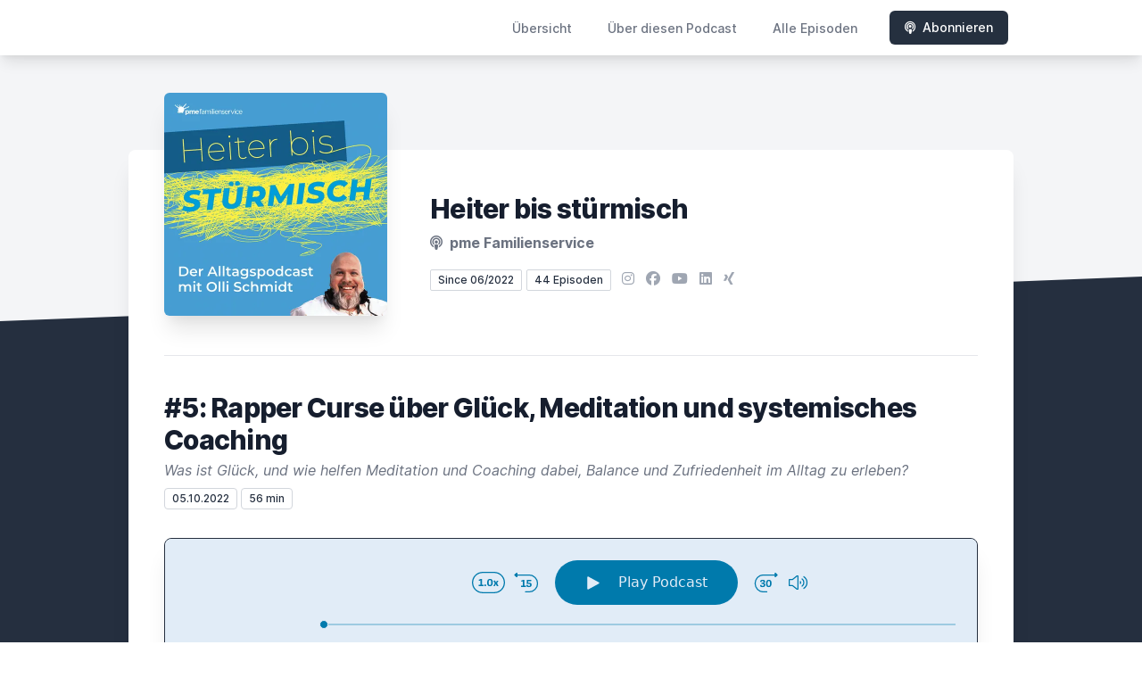

--- FILE ---
content_type: text/html; charset=utf-8
request_url: https://letscast.fm/sites/heiter-bis-stuermisch-4ab5b027/episode/folge-5-rapper-curse-ueber-glueck-meditation-und-systemisches-coaching
body_size: 9754
content:
<!DOCTYPE html>
<html lang='de'>
<head>
<meta content='text/html; charset=UTF-8' http-equiv='Content-Type'>
<meta content='width=device-width, initial-scale=1.0' name='viewport'>
<meta content='no-cache' name='turbolinks-cache-control'>
<title>#5: Rapper Curse über Glück, Meditation und systemisches Coaching | Heiter bis stürmisch </title>
<meta content='Was ist Glück, und wie helfen Meditation und Coaching dabei, Balance und Zufriedenheit im Alltag zu erleben? Micheal Kurth, bekannt als Rapper CURSE, spricht im Podcast „Heiter bis stürmisch“ über seinen Lebensweg und die entscheidenden Lebensfragen.  Wir sprechen mit CURSE über sein Leben als Rapper und systemischer Coach, über Glück und wie Meditation zu einem zufriedenen Alltag führt:Welche Fragen sollte sich jede:r im Leben stellen?Macht Meditieren glücklich? Wie hilft Meditation, um mit Krisen umzugehen?Was kann systemisches Coaching bewirken? Was ist die Wunderfrage im systemischen Coaching?Warum ist ein soziales Netzwerk wichtig für jede:n?​​​​​​​​​​​​​​' name='description'>
<meta content='Curse, Meditation, systemisches Coaching, Fragen, Krise, mentale Gesundheit, Wunderfrage, Resilienz' name='keywords'>
<link href='https://letscast.fm/podcasts/heiter-bis-stuermisch-4ab5b027/feed' rel='alternate' title='Heiter bis stürmisch ' type='application/rss+xml'>
<meta content='app-id=1630970156' name='apple-itunes-app'>
<link href='https://letscast.fm/sites/heiter-bis-stuermisch-4ab5b027/episode/5-rapper-curse-ueber-glueck-meditation-und-systemisches-coaching' rel='canonical'>
<link href='https://bcdn.letscast.fm/media/podcast/6d254c9b/artwork-3000x3000.png?t=1728373695&amp;width=180&amp;height=180&amp;quality=80&amp;optimizer=image' rel='apple-touch-icon'>
<meta content='noindex' name='robots'>
<meta content='https://letscast.fm/sites/heiter-bis-stuermisch-4ab5b027/episode/folge-5-rapper-curse-ueber-glueck-meditation-und-systemisches-coaching' property='og:url'>
<meta content='website' property='og:type'>
<meta content='Heiter bis stürmisch ' property='og:site_name'>
<meta content='#5: Rapper Curse über Glück, Meditation und systemisches Coaching' property='og:title'>
<meta content='Was ist Glück, und wie helfen Meditation und Coaching dabei, Balance und Zufriedenheit im Alltag zu erleben? Micheal Kurth, bekannt als Rapper CURSE, spricht im Podcast „Heiter bis stürmisch“ über seinen Lebensweg und die entscheidenden Lebensfragen.  Wir sprechen mit CURSE über sein Leben als Rapper und systemischer Coach, über Glück und wie Meditation zu einem zufriedenen Alltag führt:Welche Fragen sollte sich jede:r im Leben stellen?Macht Meditieren glücklich? Wie hilft Meditation, um mit Krisen umzugehen?Was kann systemisches Coaching bewirken? Was ist die Wunderfrage im systemischen Coaching?Warum ist ein soziales Netzwerk wichtig für jede:n?​​​​​​​​​​​​​​' property='og:description'>
<meta content='https://bcdn.letscast.fm/media/podcast/6d254c9b/artwork-3000x3000.png?t=1728373695&amp;width=1400&amp;height=1400&amp;quality=80' property='og:image'>
<meta content='player' name='twitter:card'>
<meta content='#5: Rapper Curse über Glück, Meditation und systemisches Coaching' name='twitter:title'>
<meta content='https://letscast.fm/sites/heiter-bis-stuermisch-4ab5b027/episode/5-rapper-curse-ueber-glueck-meditation-und-systemisches-coaching?layout=twitter-player' name='twitter:player'>
<meta content='https://lcdn.letscast.fm/media/podcast/6d254c9b/episode/7d39288e.mp3?t=1664902780' name='twitter:player:stream'>
<meta content='audio/mpeg' name='twitter:player:stream:content_type'>
<meta content='440' name='twitter:player:width'>
<meta content='440' name='twitter:player:height'>
<meta content='Was ist Glück, und wie helfen Meditation und Coaching dabei, Balance und Zufriedenheit im Alltag zu erleben? Micheal Kurth, bekannt als Rapper CURSE, spricht im Podcast „Heiter bis stürmisch“ über seinen Lebensweg und die entscheidenden Lebensfragen.  Wir sprechen mit CURSE über sein Leben als Rapper und systemischer Coach, über Glück und wie Meditation zu einem zufriedenen Alltag führt:Welche Fragen sollte sich jede:r im Leben stellen?Macht Meditieren glücklich? Wie hilft Meditation, um mit Krisen umzugehen?Was kann systemisches Coaching bewirken? Was ist die Wunderfrage im systemischen Coaching?Warum ist ein soziales Netzwerk wichtig für jede:n?​​​​​​​​​​​​​​' name='twitter:description'>
<meta content='https://bcdn.letscast.fm/media/podcast/6d254c9b/artwork-3000x3000.png?t=1728373695&amp;width=1400&amp;height=1400&amp;quality=80' name='twitter:image'>
<meta name="csrf-param" content="authenticity_token" />
<meta name="csrf-token" content="w8zoNwp2X8iq40Ad4EybnjCLt2CX8q1lJBuq1C3/gOV4E6ZfxDi3FzPu2AWDnbEAEI0cZSQXIbanOECltTGXRw==" />

<link rel="stylesheet" media="screen" href="/packs/css/application-10c23002.css" data-turbolinks-track="reload" />
<script src="/packs/js/site/application-486f59e6c780e42a768f.js" data-turbolinks-track="reload"></script>
<style>
  .border-teal-400, .border-teal-500, .border-teal-700 {
    color: #25303f !important;
  }
  .bg-teal-400 {
    background-color: #25303f !important;
  }
  .bg-teal-600 {
    background-color: #25303f !important;
  }
  .border-teal-400 {
    border-color: #25303f !important;
  }
</style>
</head>
<body>
<nav class='top-0 absolute bg-white z-50 w-full flex flex-wrap items-center justify-between px-2 py-3 navbar-expand-lg shadow-lg'>
<div class='container px-4 mx-auto flex flex-wrap items-center justify-between'>
<div class='w-full relative flex justify-between lg:w-auto lg:static lg:block lg:justify-start cursor-pointer' onclick='toggleNavbar(&#39;collapse-navbar&#39;)'>
<div class='text-gray-500 text-lg font-medium ml-1 lg:hidden'>
Episode
</div>
<button class='cursor-pointer text-xl leading-none px-3 py-1 border border-solid border-transparent rounded bg-transparent block lg:hidden outline-none focus:outline-none'>
<i class='text-gray-500 fas fa-bars'></i>
</button>
</div>
<div class='lg:flex flex-grow items-center lg:bg-transparent lg:shadow-none hidden' id='collapse-navbar'>
<hr class='my-4 lg:hidden'>
<div class='lg:hidden'>
<ul class='mx-auto flex flex-col justify-end list-none' style='max-width: 980px;'>
<li class='flex items-center'>
<a class='text-lg mb-4 lg:mb-0 lg:ml-8 inline-flex items-center px-1 pt-1 border-b-2 border-transparent lg:text-sm font-medium leading-5 hover:border-gray-300 text-gray-500 focus:outline-none focus:border-teal-700 transition duration-150 ease-in-out hover:text-gray-900' href='https://letscast.fm/sites/heiter-bis-stuermisch-4ab5b027'>
Übersicht
</a>
</li>
<li class='flex items-center'>
<a class='text-lg mb-4 lg:mb-0 lg:ml-8 inline-flex items-center px-1 pt-1 border-b-2 border-transparent lg:text-sm font-medium leading-5 hover:border-gray-300 text-gray-500 focus:outline-none focus:border-teal-700 transition duration-150 ease-in-out hover:text-gray-900' href='https://letscast.fm/sites/heiter-bis-stuermisch-4ab5b027/about#about'>
Über diesen Podcast
</a>
</li>
<li class='flex items-center'>
<a class='text-lg mb-4 lg:mb-0 lg:ml-8 inline-flex items-center px-1 pt-1 border-b-2 border-transparent lg:text-sm font-medium leading-5 hover:border-gray-300 text-gray-500 focus:outline-none focus:border-teal-700 transition duration-150 ease-in-out hover:text-gray-900' href='https://letscast.fm/sites/heiter-bis-stuermisch-4ab5b027/index#episodes'>
Alle Episoden
</a>
</li>
<li class='flex items-center'>
<a href='https://letscast.fm/sites/heiter-bis-stuermisch-4ab5b027/subscribe#subscribe'>
<button class='subscribe-button mb-4 lg:mb-0 mt-3 lg:mt-0 lg:ml-8 relative inline-flex items-center px-4 py-2 border border-transparent text-sm leading-5 font-medium rounded-md text-white bg-teal-400 shadow-sm hover:bg-teal-500 focus:outline-none focus:border-teal-700 focus:shadow-outline-teal active:bg-teal-700 transition ease-in-out duration-150 cursor-pointer'>
<i class='fas fa-podcast mr-2'></i>
Abonnieren
</button>
</a>
</li>
</ul>
</div>
<div class='hidden lg:block self-center container'>
<ul class='mx-auto flex flex-row justify-end list-none' style='max-width: 980px;'>
<li class='flex items-center'>
<a class='text-lg mb-4 lg:mb-0 lg:ml-8 inline-flex items-center px-1 pt-1 border-b-2 border-transparent lg:text-sm font-medium leading-5 hover:border-gray-300 text-gray-500 focus:outline-none focus:border-teal-700 transition duration-150 ease-in-out hover:text-gray-900' href='https://letscast.fm/sites/heiter-bis-stuermisch-4ab5b027'>
Übersicht
</a>
</li>
<li class='flex items-center'>
<a class='text-lg mb-4 lg:mb-0 lg:ml-8 inline-flex items-center px-1 pt-1 border-b-2 border-transparent lg:text-sm font-medium leading-5 hover:border-gray-300 text-gray-500 focus:outline-none focus:border-teal-700 transition duration-150 ease-in-out hover:text-gray-900' href='https://letscast.fm/sites/heiter-bis-stuermisch-4ab5b027/about'>
Über diesen Podcast
</a>
</li>
<li class='flex items-center'>
<a class='text-lg mb-4 lg:mb-0 lg:ml-8 inline-flex items-center px-1 pt-1 border-b-2 border-transparent lg:text-sm font-medium leading-5 hover:border-gray-300 text-gray-500 focus:outline-none focus:border-teal-700 transition duration-150 ease-in-out hover:text-gray-900' href='https://letscast.fm/sites/heiter-bis-stuermisch-4ab5b027/index'>
Alle Episoden
</a>
</li>
<li class='flex items-center'>
<a href='https://letscast.fm/sites/heiter-bis-stuermisch-4ab5b027/subscribe'>
<button class='subscribe-button mb-4 lg:mb-0 mt-3 lg:mt-0 lg:ml-8 relative inline-flex items-center px-4 py-2 border border-transparent text-sm leading-5 font-medium rounded-md text-white bg-teal-400 shadow-sm hover:bg-teal-500 focus:outline-none focus:border-teal-700 focus:shadow-outline-teal active:bg-teal-700 transition ease-in-out duration-150 cursor-pointer'>
<i class='fas fa-podcast mr-2'></i>
Abonnieren
</button>
</a>
</li>
</ul>
</div>
<div class='hidden lg:block'></div>
</div>
</div>
</nav>

<div class='mt-13 lg:mt-15' id='root'>
<main>
<section class='relative block bg-gray-100' style='height: 300px;'>
<div class='absolute top-0 w-full h-full bg-center bg-cover' style='background-image: url(&quot;&quot;);'>
<span class='w-full h-full absolute opacity-0 bg-black' id='blackOverlay'></span>
</div>
<div class='top-auto bottom-0 left-0 right-0 w-full absolute pointer-events-none overflow-hidden' style='height: 70px; transform: translateZ(0px);'>
<svg class='absolute bottom-0 overflow-hidden' preserveaspectratio='none' version='1.1' viewbox='0 0 2560 100' x='0' xmlns='http://www.w3.org/2000/svg' y='0'>
<polygon class='text-gray-800 fill-current' points='2560 0 2560 100 0 100'></polygon>
</svg>
</div>
</section>
<section class='relative py-16 bg-gray-800'>
<div class='container mx-auto px-0 md:px-4 max-w-5xl'>
<div class='relative flex flex-col min-w-0 break-words bg-white w-full mb-6 shadow-xl md:rounded-lg -mt-64'>
<div class='px-4 sm:px-10'>
<div class='flex flex-wrap lg:flex-no-wrap justify-center lg:justify-start'>
<div class='relative mb-0' style='min-width: 250px;'>
<a href='https://letscast.fm/sites/heiter-bis-stuermisch-4ab5b027'>
<img alt='Heiter bis stürmisch  Cover' class='podcast-cover shadow-xl h-auto align-middle rounded-md border-none -my-16' height='250' src='https://bcdn.letscast.fm/media/podcast/6d254c9b/artwork-3000x3000.png?t=1728373695&amp;optimizer=image&amp;quality=80&amp;height=500&amp;width=500' width='250'>
</a>
</div>
<div class='w-full mt-24 lg:mt-12 text-center overflow-hidden lg:ml-12 lg:text-left lg:my-12'>
<h1 class='podcast-title text-2xl leading-8 font-extrabold tracking-tight text-gray-900 sm:text-3xl sm:leading-9 mb-2 truncate'>
Heiter bis stürmisch 
</h1>
<div class='leading-normal mt-0 mb-4 text-gray-500 font-bold text-xs md:text-base'>
<i class='fas fa-podcast mr-1 text-gray-500 text-xs md:text-base'></i>
 pme Familienservice  
</div>
<div class='flex flex-col lg:flex-row justify-start'>
<div class='lg:mr-2'>
<span class='badge inline-flex items-center px-2 rounded-sm text-xs font-medium bg-white text-gray-800 border border-gray-300 py-0.5'>
Since 06/2022
</span>
<a href='https://letscast.fm/sites/heiter-bis-stuermisch-4ab5b027/index'>
<span class='badge inline-flex items-center px-2 rounded-sm text-xs font-medium bg-white text-gray-800 border border-gray-300 py-0.5'>
44 Episoden
</span>
</a>
</div>
<div class='mt-2 lg:mt-0'>
<a class='social-icon mx-1 text-gray-400 hover:text-gray-500' href='https://instagram.com/pme_familienservice' rel='noopener noreferrer' target='_blank' title='Instagram'>
<span class='sr-only'>Instagram</span>
<i class='fab fa-instagram text-base'></i>
</a>
<a class='social-icon mx-1 text-gray-400 hover:text-gray-500' href='https://www.facebook.com/familienservice' rel='noopener noreferrer' target='_blank' title='Facebook'>
<span class='sr-only'>Facebook</span>
<i class='fab fa-facebook text-base'></i>
</a>
<a class='social-icon mx-1 text-gray-400 hover:text-gray-500' href=' https://www.youtube.com/user/familienservice' rel='noopener noreferrer' target='_blank' title='YouTube'>
<span class='sr-only'>YouTube</span>
<i class='fab fa-youtube text-base'></i>
</a>
<a class='social-icon mx-1 text-gray-400 hover:text-gray-500' href='https://www.linkedin.com/company/3288034/' rel='noopener noreferrer' target='_blank' title='LinkedIn'>
<span class='sr-only'>LinkedIn</span>
<i class='fab fa-linkedin text-base'></i>
</a>
<a class='social-icon mx-1 text-gray-400 hover:text-gray-500' href='https://www.xing.com/pages/familienservice' rel='noopener noreferrer' target='_blank' title='Xing'>
<span class='sr-only'>XING</span>
<i class='fab fa-xing text-base'></i>
</a>
</div>
</div>
</div>
</div>
<div id='content'>
<div class='mt-6 py-10 border-t border-gray-200'>
<div class='flex flex-wrap justify-center'>
<div class='w-full'>
<h1 class='text-2xl leading-8 font-extrabold tracking-tight text-gray-900 sm:text-3xl sm:leading-9'>
#5: Rapper Curse über Glück, Meditation und systemisches Coaching
</h1>
<p class='mt-1 text-gray-500 italic text-md truncate'>
 Was ist Glück, und wie helfen Meditation und Coaching dabei, Balance und Zufriedenheit im Alltag zu erleben?
</p>
<p class='text-gray-500 mt-2 mb-8 text-xs md:text-sm'>
<span class='badge inline-flex items-center px-2 rounded text-xs font-medium bg-white text-gray-800 border border-gray-300 py-0.5'>
05.10.2022
</span>
<span class='badge inline-flex items-center px-2 rounded text-xs font-medium bg-white text-gray-800 border border-gray-300 py-0.5'>
56 min
</span>
</p>
<div class='player-container shadow-xl rounded-lg border' style='background-color: #e1ecf7ff; border-color:#252f3f;'>
<div data-template='/podlove/player/templates/variant-xl-no-title.html?20240301' id='player'></div>
<script>
  window
    .podlovePlayer("#player", {"version":5,"show":{"title":"Heiter bis stürmisch ","subtitle":"Der Alltagspodcast mit Olli Schmidt","summary":"\u003cdiv\u003eWillkommen bei \"Heiter bis stürmisch\".\u0026nbsp; Der Alltags-Podcast mit Olli Schmidt. Himmelhochjauchzend oder zu Tode betrübt: Das Leben hat Höhen und Tiefen.\u0026nbsp;\u003cbr\u003e\u003cbr\u003eGenau darum geht es bei uns: In unseren Podcast geht es um die alltäglichen Krisen: Trennung vom Partner, Erziehungsfragen, Überlastung im Job, Unsicherheit und Angst. Wir sprechen mit Expert:innen und geben euch Tipps um mit Krisen und Herausforderungen umzugehen.\u0026nbsp;\u003cbr\u003e\u003cbr\u003e\u003c/div\u003e\u003cdiv\u003eDieser Podcast wird dir präsentiert vom pme Familienservice und wenn dich das interessiert, dann schau doch mal bei www.familienservice.de/podcast.\u003c/div\u003e","poster":"https://lcdn.letscast.fm/media/podcast/6d254c9b/artwork-300x300.png?t=1728373695","link":"https://familienservice.de/podcast"},"title":"#5: Rapper Curse über Glück, Meditation und systemisches Coaching","subtitle":" Was ist Glück, und wie helfen Meditation und Coaching dabei, Balance und Zufriedenheit im Alltag zu erleben?","summary":"\u003cdiv\u003eWas ist Glück, und wie helfen Meditation und Coaching dabei, Balance und Zufriedenheit im Alltag zu erleben? Micheal Kurth, bekannt als Rapper CURSE, spricht im Podcast „Heiter bis stürmisch“ über seinen Lebensweg und die entscheidenden Lebensfragen.\u003cbr\u003e\u0026nbsp;\u0026nbsp;\u003cbr\u003eWir sprechen mit CURSE über sein Leben als Rapper und systemischer Coach, über Glück und wie Meditation zu einem zufriedenen Alltag führt:\u003c/div\u003e\u003cul\u003e\u003cli\u003eWelche Fragen sollte sich jede:r im Leben stellen?\u003c/li\u003e\u003cli\u003eMacht Meditieren glücklich?\u0026nbsp;\u003c/li\u003e\u003cli\u003eWie hilft Meditation, um mit Krisen umzugehen?\u003c/li\u003e\u003cli\u003eWas kann systemisches Coaching bewirken?\u0026nbsp;\u003c/li\u003e\u003cli\u003eWas ist die Wunderfrage im systemischen Coaching?\u003c/li\u003e\u003cli\u003eWarum ist ein soziales Netzwerk wichtig für jede:n?​​​​​​​​​​​​​​\u003c/li\u003e\u003c/ul\u003e\u003cbr\u003e\u003cbr\u003e\u003cdiv\u003e\u003cstrong\u003eHeiter bis stürmisch – der Alltags-Podcast mit Olli Schmidt\u003c/strong\u003e\u003c/div\u003e\u003cdiv\u003e\u003cbr\u003e\u003c/div\u003e\u003cdiv\u003eWillkommen bei \"Heiter bis stürmisch\" – der Alltags-Podcast mit Olli Schmidt. Himmelhoch jauchzend oder zu Tode betrübt: Das Leben hat Höhen und Tiefen.\u003c/div\u003e\u003cdiv\u003e\u003cbr\u003e\u003c/div\u003e\u003cdiv\u003eGenau darum geht es bei uns: Um die alltäglichen Krisen wie Streit mit dem Partner oder der Partnerin, Erziehungsfragen, Überlastung im Job, Unsicherheiten und Angst. Wir sprechen mit Expert:innen und geben euch praktische Tipps an die Hand, damit ihr mit Krisen und Herausforderungen besser umgehen könnt.\u003cbr\u003e\u003cbr\u003eIn der fünften Folge unseres Podcasts „Heiter bis stürmisch“ spricht Podcast-Host Olli Schmidt mit Rapper und systemischen Coach Curse darüber, was Meditation für Dich bringen kann, welche Frage in Deinem Leben alles verändern kann und was Du tun kannst, um mit Herausforderungen in deinem Leben umzugehen.\u003c/div\u003e\u003cdiv\u003e\u003cbr\u003e\u003c/div\u003e\u003cdiv\u003e\u003cstrong\u003eNach dem Podcast wissen Sie:\u003c/strong\u003e\u0026nbsp;\u003c/div\u003e\u003cdiv\u003e\u0026nbsp;\u003c/div\u003e\u003cul\u003e\u003cli\u003eWas ist Angst? Wozu dient Angst? \u0026nbsp;\u003c/li\u003e\u003cli\u003eWelche persönlichen und/oder strukturellen Anteile hat Angst vor der Arbeit? \u0026nbsp;\u003c/li\u003e\u003cli\u003eWas können Führungskräfte tun, um ihren Mitarbeiter:innen die Angst vor der Arbeit zu nehmen? \u0026nbsp;\u003c/li\u003e\u003cli\u003eWas ist das „Imposter- aka Hochstapler-Syndrom“?\u0026nbsp;\u003c/li\u003e\u003cli\u003eWas ist das „Post-Holiday-Syndrom“? \u0026nbsp;\u003c/li\u003e\u003cli\u003eWie kann ich die Angst vor der Arbeit überwinden?\u0026nbsp;\u003c/li\u003e\u003c/ul\u003e\u003cdiv\u003eDieser Podcast wird dir präsentiert vom pme Familienservice.\u003c/div\u003e\u003cdiv\u003eWenn du mehr über uns wissen willst, dann schau doch gerne vorbei auf:\u0026nbsp; \u003ca href=\"http://www.familienservice.de/\"\u003ewww.familienservice.de\u003c/a\u003e\u003c/div\u003e\u003cdiv\u003e\u003cbr\u003e\u003c/div\u003e\u003cdiv\u003eLets Cast: \u003ca href=\"https://letscast.fm/\"\u003ehttps://letscast.fm\u003c/a\u003e Zum Verbreiten der Folgen auf die einzelnen Podcast-\u003c/div\u003e\u003cdiv\u003e\u003cbr\u003e\u003cstrong\u003eFolgt uns und verpasst keine Folge:\u003c/strong\u003e\u003c/div\u003e\u003cdiv\u003eInstagram: \u003ca href=\"https://www.instagram.com/pme_familienservice\"\u003ehttps://www.instagram.com/pme_familienservice\u003c/a\u003e\u003c/div\u003e\u003cdiv\u003eFacebook: \u003ca href=\"https://www.facebook.com/familienservice\"\u003ehttps://www.facebook.com/familienservice\u003c/a\u003e\u003c/div\u003e\u003cdiv\u003eLinkedIn: \u003ca href=\"https://www.linkedin.com/company/3288034/\"\u003ehttps://www.linkedin.com/company/3288034/\u003c/a\u003e\u003c/div\u003e\u003cdiv\u003eXING: \u003ca href=\"https://www.xing.com/pages/familienservice\"\u003ehttps://www.xing.com/pages/familienservice\u003c/a\u003e\u003c/div\u003e\u003cdiv\u003eTwitter: \u003ca href=\"https://twitter.com/pmefs\"\u003ehttps://twitter.com/pmefs\u003c/a\u003e\u003c/div\u003e\u003cdiv\u003e\u003cbr\u003e\u003c/div\u003e\u003cdiv\u003e\u003cbr\u003e\u003c/div\u003e\u003cdiv\u003eYouTube: \u003ca href=\"https://www.youtube.com/user/familienservice\"\u003ehttps://www.youtube.com/user/familienservice\u003c/a\u003e\u003c/div\u003e\u003cdiv\u003e\u003cbr\u003e\u003c/div\u003e\u003cdiv\u003e\u003cstrong\u003eFragen, Anregungen, Kritik, Wünsche?\u003c/strong\u003e\u003c/div\u003e\u003cdiv\u003eSchreibt uns gerne an:\u003c/div\u003e\u003cdiv\u003e\u003ca href=\"mailto:podcast@familienservice.de\"\u003epodcast@familienservice.de\u003c/a\u003e\u003c/div\u003e\u003cdiv\u003e\u003cbr\u003e\u003c/div\u003e\u003cdiv\u003e\u003cstrong\u003eweiterführende Links zum Thema:\u003cbr\u003e\u003cbr\u003e\u003c/strong\u003ehttps://www.curse.de/\u003cbr\u003eHier findest Du alle Angebote von Curse, über die wir auch in der Folge gesprochen haben.\u003cbr\u003e\u003cbr\u003e\u003cbr\u003e\u003c/div\u003e\u003cdiv\u003e\u0026nbsp;\u003c/div\u003e\u003cdiv\u003e\u0026nbsp;\u003c/div\u003e","publicationDate":"2022-10-05T14:00:00.000+02:00","poster":"https://lcdn.letscast.fm/media/podcast/6d254c9b/artwork-300x300.png?t=1728373695","duration":"00:55:36","link":"https://letscast.fm/sites/heiter-bis-stuermisch-4ab5b027/episode/5-rapper-curse-ueber-glueck-meditation-und-systemisches-coaching","audio":[{"url":"https://lcdn.letscast.fm/media/podcast/6d254c9b/episode/7d39288e.mp3?t=1664902780","size":53378821,"title":"MP3 Audio (mp3)","mimeType":"audio/mpeg"}],"visibleComponents":["controlChapters","controlSteppers","episodeTitle","poster","progressbar","showTitle","subtitle","tabAudio","tabChapters","tabFiles","tabShare","tabInfo","tabTranscripts"],"files":[],"chapters":[],"contributors":[{"id":0,"name":"Isabel Hempel - Projektmanagement\u0026Redaktion","email":"isabel.hempel@familienservice.de"}],"transcripts":[],"subscribe-button":{"feed":"https://letscast.fm/podcasts/heiter-bis-stuermisch-4ab5b027/feed","clients":[{"id":"apple-podcasts","service":"1630970156"},{"id":"deezer","service":"3820607"},{"id":"spotify","service":"0iqlJ3DJDj9Ghrhg0GcDMr"},{"id":"youtube","service":" https://www.youtube.com/user/familienservice"},{"id":"downcast"},{"id":"overcast"},{"id":"podcast-addict"},{"id":"rss","service":"https://letscast.fm/podcasts/heiter-bis-stuermisch-4ab5b027/feed"}]},"share":{"channels":["twitter","facebook","linkedin","xing","pinterest","whats-app","link","mail"],"outlet":"/share.html","sharePlaytime":true},"features":{"persistTab":false,"persistPlaystate":false}}, {"base":"/podlove/player/","activeTab":null,"theme":{"tokens":{"brand":"#2c5c85ff","brandDark":"#007aadff","brandDarkest":"#2c5c85ff","brandLightest":"#e1ecf7ff","shadeDark":"#686868ff","shadeBase":"#e6e6e6ff","contrast":"#333333ff","alt":"#fff"},"fonts":{}},"subscribe-button":{"feed":"https://letscast.fm/podcasts/heiter-bis-stuermisch-4ab5b027/feed","clients":[{"id":"apple-podcasts","service":"1630970156"},{"id":"deezer","service":"3820607"},{"id":"spotify","service":"0iqlJ3DJDj9Ghrhg0GcDMr"},{"id":"youtube","service":" https://www.youtube.com/user/familienservice"},{"id":"downcast"},{"id":"overcast"},{"id":"podcast-addict"},{"id":"rss","service":"https://letscast.fm/podcasts/heiter-bis-stuermisch-4ab5b027/feed"}]},"playlist":[{"title":"#44: Männergesundheit ab 50: Midlife-Crisis oder neue Balance?","config":"https://letscast.fm/podcasts/heiter-bis-stuermisch-4ab5b027/episodes/44-maennergesundheit-ab-50-midlife-crisis-oder-neue-balance/player.json","duration":"00:46:45"},{"title":"# 43: People Pleasing verstehen und stoppen","config":"https://letscast.fm/podcasts/heiter-bis-stuermisch-4ab5b027/episodes/43-people-pleasing-verstehen-und-stoppen/player.json","duration":"00:46:38"},{"title":"#42: Zwischen Abschied und Neubeginn: Frauen in der Lebensmitte ","config":"https://letscast.fm/podcasts/heiter-bis-stuermisch-4ab5b027/episodes/42-zwischen-abschied-und-neubeginn-frauen-in-der-lebensmitte/player.json","duration":"00:55:56"},{"title":"#41: Stigma und Normalität: Psychische Krisen im Fokus mit Dr. Manfred Lütz","config":"https://letscast.fm/podcasts/heiter-bis-stuermisch-4ab5b027/episodes/41-stigma-und-normalitaet-psychische-krisen-im-fokus-mit-dr-manfred-luetz/player.json","duration":"00:43:43"},{"title":"#40: Glücklich alt werden: So gelingt es!","config":"https://letscast.fm/podcasts/heiter-bis-stuermisch-4ab5b027/episodes/40-gluecklich-alt-werden-so-gelingt-es/player.json","duration":"00:57:59"},{"title":"#39: Mental Load in der Familie","config":"https://letscast.fm/podcasts/heiter-bis-stuermisch-4ab5b027/episodes/39-mental-load-in-der-familie/player.json","duration":"01:00:59"},{"title":"#38: Bewegung und Psyche","config":"https://letscast.fm/podcasts/heiter-bis-stuermisch-4ab5b027/episodes/38-bewegung-und-psyche/player.json","duration":"00:51:58"},{"title":"#37: Mythen über Sexualität in langjährigen Beziehungen","config":"https://letscast.fm/podcasts/heiter-bis-stuermisch-4ab5b027/episodes/37-mythen-ueber-sexualitaet-in-langjaehrigen-beziehungen/player.json","duration":"00:38:01"},{"title":"#36: Kinder in Krisen: Beratung für Kinder und Jugendliche","config":"https://letscast.fm/podcasts/heiter-bis-stuermisch-4ab5b027/episodes/36-kinder-in-krisen-beratung-fuer-kinder-und-jugendliche/player.json","duration":"01:10:25"},{"title":"#35: Warum Frauen trinken (mit Nathalie Stüben)","config":"https://letscast.fm/podcasts/heiter-bis-stuermisch-4ab5b027/episodes/35-warum-frauen-trinken-mit-nathalie-stueben/player.json","duration":"00:51:57"},{"title":"#34: Selbstbewusst im Job: Tipps für Frauen","config":"https://letscast.fm/podcasts/heiter-bis-stuermisch-4ab5b027/episodes/34-selbstbewusst-im-job-tipps-fuer-frauen/player.json","duration":"00:55:14"},{"title":"#33: Wie können wir Unsicherheit aushalten und Kontrolle loslassen?","config":"https://letscast.fm/podcasts/heiter-bis-stuermisch-4ab5b027/episodes/33-wie-koennen-wir-unsicherheit-aushalten-und-kontrolle-loslassen/player.json","duration":"00:50:56"},{"title":"#32: Einsamkeit überwinden, Verbundenheit finden","config":"https://letscast.fm/podcasts/heiter-bis-stuermisch-4ab5b027/episodes/32-einsamkeit-ueberwinden-verbundenheit-finden/player.json","duration":"00:40:46"},{"title":"#31: ADHS bei Erwachsenen: Zwischen Chaos und Kraft","config":"https://letscast.fm/podcasts/heiter-bis-stuermisch-4ab5b027/episodes/31-adhs-bei-erwachsenen-zwischen-chaos-und-kraft/player.json","duration":"00:48:07"},{"title":"#30: Richtig Gendern – muss das sein?","config":"https://letscast.fm/podcasts/heiter-bis-stuermisch-4ab5b027/episodes/30-richtig-gendern-muss-das-sein/player.json","duration":"00:51:16"},{"title":"#29: Extreme Positionen: Wie können wir im Job und privat damit umgehen?","config":"https://letscast.fm/podcasts/heiter-bis-stuermisch-4ab5b027/episodes/29-extreme-positionen-wie-koennen-wir-im-job-und-privat-damit-umgehen/player.json","duration":"00:51:48"},{"title":"#28: Macht mein Job mich krank? ","config":"https://letscast.fm/podcasts/heiter-bis-stuermisch-4ab5b027/episodes/28-macht-mein-job-mich-krank/player.json","duration":"00:41:59"},{"title":"#27 Stefanie Stahl: Wie können wir negative Beziehungsmuster durchbrechen?","config":"https://letscast.fm/podcasts/heiter-bis-stuermisch-4ab5b027/episodes/27-stefanie-stahl-wie-koennen-wir-negative-beziehungsmuster-durchbrechen/player.json","duration":"00:50:53"},{"title":"#26: Sprechen mit Demenzerkrankten ","config":"https://letscast.fm/podcasts/heiter-bis-stuermisch-4ab5b027/episodes/26-sprechen-mit-demenzerkrankten/player.json","duration":"00:42:51"},{"title":"#25: Bin ich süchtig?","config":"https://letscast.fm/podcasts/heiter-bis-stuermisch-4ab5b027/episodes/25-bin-ich-suechtig/player.json","duration":"00:39:22"},{"title":"#24: Demokratie in stürmischen Zeiten (Sonderfolge)","config":"https://letscast.fm/podcasts/heiter-bis-stuermisch-4ab5b027/episodes/24-demokratie-in-stuermischen-zeiten-sonderfolge/player.json","duration":"00:43:32"},{"title":"#23: Selbstzweifel überwinden","config":"https://letscast.fm/podcasts/heiter-bis-stuermisch-4ab5b027/episodes/23-selbstzweifel-ueberwinden/player.json","duration":"00:38:27"},{"title":"#22: Krebs in der Familie","config":"https://letscast.fm/podcasts/heiter-bis-stuermisch-4ab5b027/episodes/22-krebs-in-der-familie/player.json","duration":"00:29:17"},{"title":"#21: Bestsellerautorin Nicole Staudinger: Über Krebs sprechen","config":"https://letscast.fm/podcasts/heiter-bis-stuermisch-4ab5b027/episodes/21-bestsellerautorin-nicole-staudinger-ueber-krebs-sprechen/player.json","duration":"00:40:32"},{"title":"#20: Burn on: Immer gestresst ","config":"https://letscast.fm/podcasts/heiter-bis-stuermisch-4ab5b027/episodes/20-burn-on-immer-gestresst/player.json","duration":"00:46:30"},{"title":"#19: Psychische Belastungen erkennen und ansprechen","config":"https://letscast.fm/podcasts/heiter-bis-stuermisch-4ab5b027/episodes/19-psychische-belastungen-erkennen-und-ansprechen/player.json","duration":"00:47:54"},{"title":"#18: Bedürfnisse erkennen und Grenzen setzen","config":"https://letscast.fm/podcasts/heiter-bis-stuermisch-4ab5b027/episodes/18-beduerfnisse-erkennen-und-grenzen-setzen/player.json","duration":"00:32:34"},{"title":"#17: Mental Load: Wie komme ich da raus? ","config":"https://letscast.fm/podcasts/heiter-bis-stuermisch-4ab5b027/episodes/17-mental-load-wie-komme-ich-da-raus/player.json","duration":"00:36:43"},{"title":"#16: Endlich wieder gut schlafen!","config":"https://letscast.fm/podcasts/heiter-bis-stuermisch-4ab5b027/episodes/16-endlich-wieder-gut-schlafen/player.json","duration":"00:39:53"},{"title":"#15: Wie geht Achtsamkeit?","config":"https://letscast.fm/podcasts/heiter-bis-stuermisch-4ab5b027/episodes/15-wie-geht-achtsamkeit/player.json","duration":"00:45:02"},{"title":"#14: Hat mein Kind AD(H)S? ","config":"https://letscast.fm/podcasts/heiter-bis-stuermisch-4ab5b027/episodes/14-hat-mein-kind-ad-h-s/player.json","duration":"00:37:34"},{"title":"#13: YouTuberin Greta Silver: Alt werden mit Leichtigkeit","config":"https://letscast.fm/podcasts/heiter-bis-stuermisch-4ab5b027/episodes/13-youtuberin-greta-silver-alt-werden-mit-leichtigkeit/player.json","duration":"00:37:30"},{"title":"#12: Burnout verstehen: Was uns ausbrennt","config":"https://letscast.fm/podcasts/heiter-bis-stuermisch-4ab5b027/episodes/12-burnout-verstehen-was-uns-ausbrennt/player.json","duration":"00:38:15"},{"title":"#11: Trauer: Wie kann ich damit umgehen? ","config":"https://letscast.fm/podcasts/heiter-bis-stuermisch-4ab5b027/episodes/11-trauer-wie-kann-ich-damit-umgehen/player.json","duration":"00:29:32"},{"title":"#10: Plötzlich Rente – und dann?","config":"https://letscast.fm/podcasts/heiter-bis-stuermisch-4ab5b027/episodes/10-ploetzlich-rente-und-dann/player.json","duration":"00:36:08"},{"title":"#9: Paartherapie: Was bringt das überhaupt?","config":"https://letscast.fm/podcasts/heiter-bis-stuermisch-4ab5b027/episodes/9-paartherapie-was-bringt-das-ueberhaupt/player.json","duration":"00:40:29"},{"title":"#8: Weihnachten ohne Streit. Wie geht das?","config":"https://letscast.fm/podcasts/heiter-bis-stuermisch-4ab5b027/episodes/8-weihnachten-ohne-streit-wie-geht-das/player.json","duration":"00:43:04"},{"title":"#7: Krisenfest und resilient: Über die Kunst, nicht durchzudrehen","config":"https://letscast.fm/podcasts/heiter-bis-stuermisch-4ab5b027/episodes/7-krisenfest-und-resilient-ueber-die-kunst-nicht-durchzudrehen/player.json","duration":"01:00:16"},{"title":"#6: Depressionen bei Kindern und Jugendlichen","config":"https://letscast.fm/podcasts/heiter-bis-stuermisch-4ab5b027/episodes/6-depressionen-bei-kindern-und-jugendlichen/player.json","duration":"00:34:22"},{"title":"#4: Angst vor der Arbeit","config":"https://letscast.fm/podcasts/heiter-bis-stuermisch-4ab5b027/episodes/4-angst-vor-der-arbeit/player.json","duration":"00:37:05"},{"title":"#3: Das Geld wird knapp. Was tun?","config":"https://letscast.fm/podcasts/heiter-bis-stuermisch-4ab5b027/episodes/3-das-geld-wird-knapp-was-tun/player.json","duration":"00:22:37"},{"title":"#2: Beziehungskiller Urlaub","config":"https://letscast.fm/podcasts/heiter-bis-stuermisch-4ab5b027/episodes/2-beziehungskiller-urlaub/player.json","duration":"00:34:48"},{"title":"#1: Krise ist immer","config":"https://letscast.fm/podcasts/heiter-bis-stuermisch-4ab5b027/episodes/1-krise-ist-immer/player.json","duration":"00:33:40"}],"share":{"channels":["twitter","facebook","linkedin","xing","pinterest","whats-app","link","mail"],"outlet":"/share.html","sharePlaytime":true},"features":{"persistTab":false,"persistPlaystate":false}})
    .then(store => {
      store.subscribe(() => {
        // console.log(store.getState());
      });
    });
</script>
<noscript>
<div class='m-4'>
<audio controls='true' preload='none' style='width:100%;'>
<source src='https://lcdn.letscast.fm/media/podcast/6d254c9b/episode/7d39288e.mp3?t=1664902780' type='audio/mpeg'>
</audio>
</div>
</noscript>
</div>
<section id='summary'>
<h2 class='mt-8 text-xl font-extrabold tracking-tight sm:text-2xl'>
<i class='fa fa-sticky-note text-gray-800 mr-1' style=''></i>
Zusammenfassung &amp; Show Notes
</h2>
<div class='mt-8 text-lg leading-relaxed text-gray-800'>
<div class='mt-4 show-notes'>
<div>Was ist Glück, und wie helfen Meditation und Coaching dabei, Balance und Zufriedenheit im Alltag zu erleben? Micheal Kurth, bekannt als Rapper CURSE, spricht im Podcast „Heiter bis stürmisch“ über seinen Lebensweg und die entscheidenden Lebensfragen.<br>  <br>Wir sprechen mit CURSE über sein Leben als Rapper und systemischer Coach, über Glück und wie Meditation zu einem zufriedenen Alltag führt:</div><ul>
<li>Welche Fragen sollte sich jede:r im Leben stellen?</li>
<li>Macht Meditieren glücklich? </li>
<li>Wie hilft Meditation, um mit Krisen umzugehen?</li>
<li>Was kann systemisches Coaching bewirken? </li>
<li>Was ist die Wunderfrage im systemischen Coaching?</li>
<li>Warum ist ein soziales Netzwerk wichtig für jede:n?​​​​​​​​​​​​​​</li>
</ul><br><div><strong>Heiter bis stürmisch – der Alltags-Podcast mit Olli Schmidt</strong></div><div><br></div><div>Willkommen bei "Heiter bis stürmisch" – der Alltags-Podcast mit Olli Schmidt. Himmelhoch jauchzend oder zu Tode betrübt: Das Leben hat Höhen und Tiefen.</div><div><br></div><div>Genau darum geht es bei uns: Um die alltäglichen Krisen wie Streit mit dem Partner oder der Partnerin, Erziehungsfragen, Überlastung im Job, Unsicherheiten und Angst. Wir sprechen mit Expert:innen und geben euch praktische Tipps an die Hand, damit ihr mit Krisen und Herausforderungen besser umgehen könnt.<br><br>In der fünften Folge unseres Podcasts „Heiter bis stürmisch“ spricht Podcast-Host Olli Schmidt mit Rapper und systemischen Coach Curse darüber, was Meditation für Dich bringen kann, welche Frage in Deinem Leben alles verändern kann und was Du tun kannst, um mit Herausforderungen in deinem Leben umzugehen.</div><div><br></div><div>
<strong>Nach dem Podcast wissen Sie:</strong> </div><div> </div><ul>
<li>Was ist Angst? Wozu dient Angst?  </li>
<li>Welche persönlichen und/oder strukturellen Anteile hat Angst vor der Arbeit?  </li>
<li>Was können Führungskräfte tun, um ihren Mitarbeiter:innen die Angst vor der Arbeit zu nehmen?  </li>
<li>Was ist das „Imposter- aka Hochstapler-Syndrom“? </li>
<li>Was ist das „Post-Holiday-Syndrom“?  </li>
<li>Wie kann ich die Angst vor der Arbeit überwinden? </li>
</ul><div>Dieser Podcast wird dir präsentiert vom pme Familienservice.</div><div>Wenn du mehr über uns wissen willst, dann schau doch gerne vorbei auf:  <a href="http://www.familienservice.de/">www.familienservice.de</a>
</div><div><br></div><div>Lets Cast: <a href="https://letscast.fm/">https://letscast.fm</a> Zum Verbreiten der Folgen auf die einzelnen Podcast-</div><div>
<br><strong>Folgt uns und verpasst keine Folge:</strong>
</div><div>Instagram: <a href="https://www.instagram.com/pme_familienservice">https://www.instagram.com/pme_familienservice</a>
</div><div>Facebook: <a href="https://www.facebook.com/familienservice">https://www.facebook.com/familienservice</a>
</div><div>LinkedIn: <a href="https://www.linkedin.com/company/3288034/">https://www.linkedin.com/company/3288034/</a>
</div><div>XING: <a href="https://www.xing.com/pages/familienservice">https://www.xing.com/pages/familienservice</a>
</div><div>Twitter: <a href="https://twitter.com/pmefs">https://twitter.com/pmefs</a>
</div><div><br></div><div><br></div><div>YouTube: <a href="https://www.youtube.com/user/familienservice">https://www.youtube.com/user/familienservice</a>
</div><div><br></div><div><strong>Fragen, Anregungen, Kritik, Wünsche?</strong></div><div>Schreibt uns gerne an:</div><div><a href="mailto:podcast@familienservice.de">podcast@familienservice.de</a></div><div><br></div><div>
<strong>weiterführende Links zum Thema:<br><br></strong>https://www.curse.de/<br>Hier findest Du alle Angebote von Curse, über die wir auch in der Folge gesprochen haben.<br><br><br>
</div><div> </div><div> </div>
</div>
</div>
</section>
<div class='text-center mt-8'>
<a href='https://letscast.fm/sites/heiter-bis-stuermisch-4ab5b027/index'>
<button class='relative inline-flex items-center px-4 py-2 border border-transparent text-sm leading-5 font-medium rounded-md text-white bg-teal-400 shadow-sm hover:bg-teal-500 focus:outline-none focus:border-teal-700 focus:shadow-outline-teal active:bg-teal-700 transition ease-in-out duration-150 cursor-pointer'>
Alle 44 Episoden aufrufen
</button>
</a>
</div>
</div>
</div>
</div>

</div>
</div>
</div>
</div>
</section>
</main>
<div class='bg-gray-100'>
<div class='max-w-screen-xl mx-auto py-12 px-4 overflow-hidden sm:px-6 lg:px-8'>
<div class='mt-8 flex justify-center'>
<a class='social-icon mx-3 text-gray-400 hover:text-gray-500' href='https://instagram.com/pme_familienservice' rel='noopener noreferrer' target='_blank' title='Instagram'>
<span class='sr-only'>Instagram</span>
<i class='fab fa-instagram text-2xl'></i>
</a>
<a class='social-icon mx-3 text-gray-400 hover:text-gray-500' href='https://www.facebook.com/familienservice' rel='noopener noreferrer' target='_blank' title='Facebook'>
<span class='sr-only'>Facebook</span>
<i class='fab fa-facebook text-2xl'></i>
</a>
<a class='social-icon mx-3 text-gray-400 hover:text-gray-500' href=' https://www.youtube.com/user/familienservice' rel='noopener noreferrer' target='_blank' title='YouTube'>
<span class='sr-only'>YouTube</span>
<i class='fab fa-youtube text-2xl'></i>
</a>
<a class='social-icon mx-3 text-gray-400 hover:text-gray-500' href='https://www.linkedin.com/company/3288034/' rel='noopener noreferrer' target='_blank' title='LinkedIn'>
<span class='sr-only'>LinkedIn</span>
<i class='fab fa-linkedin text-2xl'></i>
</a>
<a class='social-icon mx-3 text-gray-400 hover:text-gray-500' href='https://www.xing.com/pages/familienservice' rel='noopener noreferrer' target='_blank' title='Xing'>
<span class='sr-only'>XING</span>
<i class='fab fa-xing text-2xl'></i>
</a>
<a class='social-icon mx-3 text-gray-400 hover:text-gray-500' href='https://open.spotify.com/show/0iqlJ3DJDj9Ghrhg0GcDMr' rel='noopener noreferrer' target='_blank' title='Spotify'>
<span class='sr-only'>Spotify</span>
<i class='fab fa-spotify text-2xl'></i>
</a>
</div>
<div class='mt-8'>
<p class='text-center text-base leading-6 text-gray-600'>
2026 -  pme Familienservice  
</p>
</div>
<div class='mt-12'>
<p class='text-center text-base leading-6 text-gray-600' style='font-size:11px;'>
<a href='https://letscast.fm' rel='noopener noreferrer' target='_blank' title='LetsCast.fm - Dein Podcast-Hoster für Spotify &amp; Co.'>
Hosted by
<i class='fa fa-microphone'></i>
LetsCast.fm
</a>
<br>
<a href='https://letscast.fm/podcast-erstellen' rel='noopener noreferrer' target='_blank' title='Deinen eigenen Podcast erstellen'>
<u>Deinen eigenen Podcast erstellen</u>
</a>
</p>
</div>
</div>
</div>
</div>

<script>
  function toggleNavbar(collapseID) {
    document.getElementById(collapseID).classList.toggle("hidden");
    document.getElementById(collapseID).classList.toggle("block");
  }
</script>
</body>
</html>
